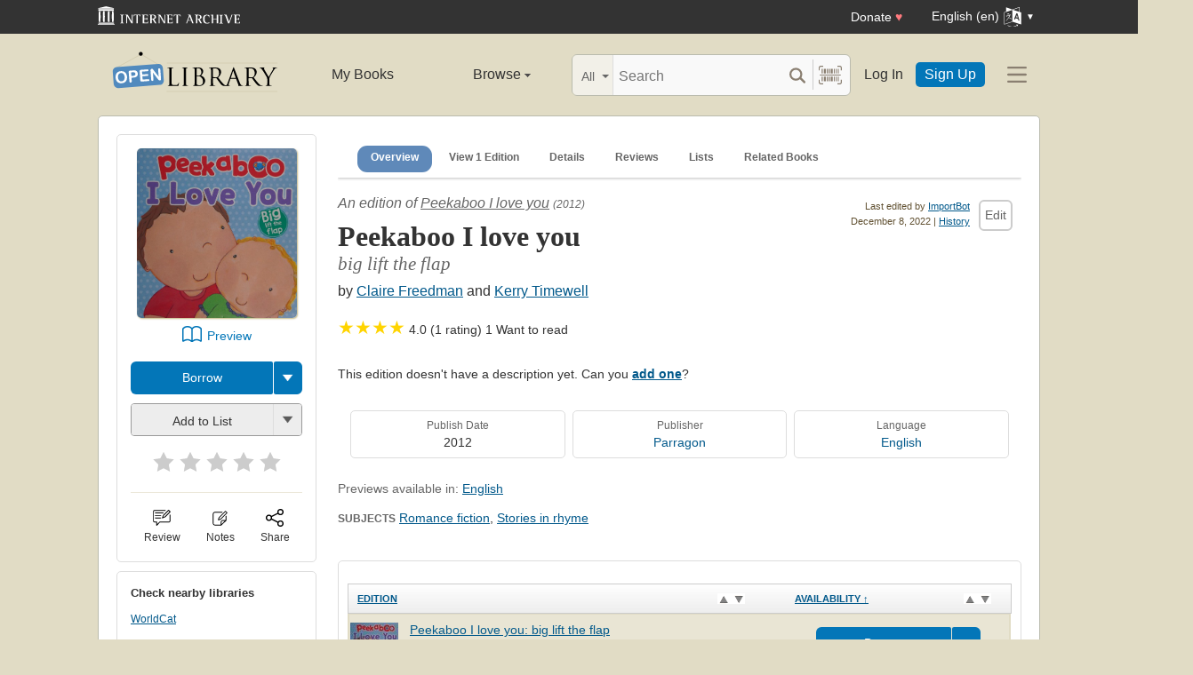

--- FILE ---
content_type: text/html; charset=utf-8
request_url: https://openlibrary.org/books/OL35328493M/Peekaboo_I_love_you
body_size: 14309
content:


<!DOCTYPE html>
<html xmlns="http://www.w3.org/1999/xhtml" lang="en">
<head>
    <meta name="format-detection" content="telephone=no">
    <meta http-equiv="Content-Type" content="text/html; charset=utf-8" />
    <meta name="title" content="" />
    <meta name="keywords" content="free books, books to read, free ebooks, audio books, read books for free, read books online, online library">
    <meta name="viewport" content="width=device-width, initial-scale=1.0">
    <meta name="author" content="OpenLibrary.org" />
    <meta name="creator" content="OpenLibrary.org" />
    <meta name="copyright" content="Original content copyright; 2007-2015" />
    <meta name="distribution" content="Global" />
    <meta name="theme-color" content="#e2dcc5">

    <link rel="canonical" href="https://openlibrary.org/books/OL35328493M/Peekaboo_I_love_you" />

    <link rel="preconnect" href="https://athena.archive.org">
    <link rel="preconnect" href="https://apollo.archive.org">
    
    <link rel="search" type="application/opensearchdescription+xml" title="Open Library" href="/static/opensearch.xml">
    <link rel="manifest" href="/static/manifest.json">

    <link href="/static/images/openlibrary-128x128.png" rel="apple-touch-icon" />
    <link href="/static/images/openlibrary-152x152.png" rel="apple-touch-icon" sizes="152x152" />
    <link href="/static/images/openlibrary-167x167.png" rel="apple-touch-icon" sizes="167x167" />
    <link href="/static/images/openlibrary-180x180.png" rel="apple-touch-icon" sizes="180x180" />
    <link href="/static/images/openlibrary-192x192.png" rel="icon" sizes="192x192" />
    <link href="/static/images/openlibrary-128x128.png" rel="icon" sizes="128x128" />
    <link href="/static/build/css/page-book.css?v=eb761b64b0273911b8ebf05de2f3bf4e" rel="stylesheet" type="text/css" />

    <noscript>
      <style>
        /* Don't hide content with clamp if no js to show more/less */
        .clamp {
          -webkit-line-clamp: unset !important;
        }

        /* Don't show read-more sections collapsed */
        .read-more__content {
          max-height: unset !important;
        }
        /* Don't show read-more toggle buttons */
        .read-more__toggle {
          display: none !important;
        }

        /* @width-breakpoint-tablet media query: */
        @media only screen and (min-width: 768px) {
          /* Sticky navbar to top of screen if compact title cannot be stickied */
          .work-menu {
            top: 0 !important;
          }
        }
      </style>
    </noscript>
 <script>
 var _mtm = window._mtm = window._mtm || [];
 _mtm.push({'mtm.startTime': (new Date().getTime()), 'event': 'mtm.Start'});
 (function() {
   var d=document, g=d.createElement('script'), s=d.getElementsByTagName('script')[0];
   g.async=true; g.src='https://apollo.archive.org/js/container_7cLc1b4U.js'; s.parentNode.insertBefore(g,s);
 })();
 
/* @licstart  The following is the entire license notice for the
 * JavaScript code in this page served from openlibrary.org.
 *
 * This program is free software: you can redistribute it and/or modify
 * it under the terms of the GNU Affero General Public License as published by
 * the Free Software Foundation, either version 3 of the License, or
 * (at your option) any later version.
 *
 * This program is distributed in the hope that it will be useful,
 * but WITHOUT ANY WARRANTY; without even the implied warranty of
 * MERCHANTABILITY or FITNESS FOR A PARTICULAR PURPOSE.  See the
 * GNU Affero General Public License for more details.
 *
 * You should have received a copy of the GNU Affero General Public License
 * along with this program.  If not, see <http://www.gnu.org/licenses/>.
 *
 * @licend  The above is the entire license notice
 * for the JavaScript code in this page.
 */
  </script>

    <meta name="google-site-verification" content="KrqcZD4l5BLNVyjzSi2sjZBiwgmkJ1W7n6w7ThD7A74" />
    <meta name="google-site-verification" content="vtXGm8q3UgP-f6qXTvQBo85uh3nmIYIotVqqdJDpyz4" />
    
    <meta name="google-site-verification" content="XYOJ9Uj0MBr6wk7kj1IkttXrqY-bbRstFMADTfEt354" />
    
    <meta name="msvalidate.01" content="8BEBECBEF537077737975A49D55B857D" />







    <meta name="description" content="Peekaboo I love you by Claire Freedman, Kerry Timewell, 2012, Parragon edition,  in English" />
    <title>Peekaboo I love you by Claire Freedman | Open Library</title>

    <meta property="og:title" content="Peekaboo I love you by Claire Freedman | Open Library" />
    <meta property="og:type" content="books.book" />
    <meta property="og:image" content="https://covers.openlibrary.org/b/id/12145939-L.jpg" />
    <meta property="og:url" content="https://openlibrary.org/books/OL35328493M/Peekaboo_I_love_you" />
    <meta property="og:site_name" content="Open Library" />
    <meta property="og:description" content="Peekaboo I love you by Claire Freedman, Kerry Timewell, 2012, Parragon edition,  in English" />
    <link rel="preload" as="image" href="//covers.openlibrary.org/b/id/12145939-M.jpg" imagesrcset="//covers.openlibrary.org/b/id/12145939-L.jpg 2x" fetchpriority="high" />
</head>




<body class="" >
  <script>
      // Provide a signal that JS will load
      document.body.className += ' client-js';
  </script>
  <span id="top"></span>
  <div id="offline-info">It looks like you&#39;re offline.</div>
  
  
  





<div id="donato"></div>
<script src="/cdn/archive.org/donate.js" data-platform="ol"></script>



<div id="topNotice">
  <div class="page-banner page-banner-black page-banner-center">
    <div class="iaBar">
        <a class="iaLogo" href="https://archive.org"><img alt="Internet Archive logo" src="/static/images/ia-logo.svg" width="160"></a>
        
        <a class="ghost-btn iabar-mobile" href="https://archive.org/donate/?platform=ol&origin=olwww-TopNavDonateButton" data-ol-link-track="IABar|DonateButton">Donate <span class="heart" aria-hidden="true">♥</span></a>
        <div class="language-component header-dropdown iabar-mobile">
        <details>
          <summary>
            <span>English (en)</span>
            <img class="translate-icon" src="/static/images/language-icon.svg" title="Change Website Language" alt="Change Website Language"/>
          </summary>
          <div class="language-dropdown-component">
            
<ul class="locale-options dropdown-menu">
  <li><a href="#" lang="ar" data-lang-id="ar" title="Arabic">العربية (ar)</a></li> 
  <li><a href="#" lang="cs" data-lang-id="cs" title="Czech">Čeština (cs)</a></li> 
  <li><a href="#" lang="de" data-lang-id="de" title="German">Deutsch (de)</a></li> 
  <li><a href="#" lang="en" data-lang-id="en" title="English">English (en)</a></li> 
  <li><a href="#" lang="es" data-lang-id="es" title="Spanish">Español (es)</a></li> 
  <li><a href="#" lang="fr" data-lang-id="fr" title="French">Français (fr)</a></li> 
  <li><a href="#" lang="hi" data-lang-id="hi" title="Hindi">हिंदी (hi)</a></li> 
  <li><a href="#" lang="hr" data-lang-id="hr" title="Croatian">Hrvatski (hr)</a></li> 
  <li><a href="#" lang="it" data-lang-id="it" title="Italian">Italiano (it)</a></li> 
  <li><a href="#" lang="pt" data-lang-id="pt" title="Portuguese">Português (pt)</a></li> 
  <li><a href="#" lang="ro" data-lang-id="ro" title="Romanian">Română (ro)</a></li> 
  <li><a href="#" lang="sc" data-lang-id="sc" title="Sardinian">Sardu (sc)</a></li> 
  <li><a href="#" lang="te" data-lang-id="te" title="Telugu">తెలుగు (te)</a></li> 
  <li><a href="#" lang="uk" data-lang-id="uk" title="Ukrainian">Українська (uk)</a></li> 
  <li><a href="#" lang="zh" data-lang-id="zh" title="Chinese">中文 (zh)</a></li> 
</ul>

          </div>
        </details>
      </div>
    </div>
  </div>
</div>

  <header id="header-bar" class="header-bar">



  <div class="logo-component">
    <a href="/" title="The Internet Archive&#39;s Open Library: One page for every book">
      <div class="logo-txt">
        <img class="logo-icon" src="/static/images/openlibrary-logo-tighter.svg"
          width="189" height="47"
          alt="Open Library logo"/>
      </div>
    </a>
    
    <a
      href="/books/OL35328493M/Peekaboo_I_love_you?show_page_status=1"
      style="color:transparent;position:absolute;pointer-events:none;"
      tabindex="-1"
      aria-hidden="true"
    >Page Status</a>
  </div>


  <ul class="navigation-component">
    <li>












<div class="mybooks-component header-dropdown">
  <a href="/account/books" data-ol-link-track=MainNav|MyBooks>My Books</a>
</div>
</li>
    <li>












<div class="browse-component header-dropdown">
  <details>
    <summary >
      Browse
      <span class="shift">Menu</span>
      
      <img class="down-arrow" aria-hidden="true" src="/static/images/down-arrow.png" alt="" role="presentation" width="7" height="4">
    </summary>
    <div
    class="browse-dropdown-component navigation-dropdown-component"
    >
      <ul class="dropdown-menu browse-dropdown-menu">
        <li>
        <a href="/subjects" data-ol-link-track=MainNav|Subjects>
          Subjects
        </a>
        </li>
        <li>
        <a href="/trending" data-ol-link-track=MainNav|Trending>
          Trending
        </a>
        </li>
        <li>
        <a href="/explore" data-ol-link-track=MainNav|Explore>
          Library Explorer
        </a>
        </li>
        <li>
        <a href="/lists" data-ol-link-track=MainNav|Lists>
          Lists
        </a>
        </li>
        <li>
        <a href="/collections" data-ol-link-track=MainNav|Collections>
          Collections
        </a>
        </li>
        <li>
        <a href="/k-12" data-ol-link-track=MainNav|K12Library>
          K-12 Student Library
        </a>
        </li>
        <li>
        <a href="/booktalks" data-ol-link-track=MainNav|BookTalks>
          Book Talks
        </a>
        </li>
        <li>
        <a href="/random" data-ol-link-track=MainNav|RandomBook>
          Random Book
        </a>
        </li>
        <li>
        <a href="/advancedsearch" data-ol-link-track=MainNav|AdvancedSearch>
          Advanced Search
        </a>
        </li>
      </ul>
    </div>
  </details>
</div>
</li>
  </ul>

  <div class="search-component">
    <div class="search-bar-component">
      <div class="search-bar">
        <div class="search-facet">
          <label class="search-facet-selector">
            <span aria-hidden="true" class="search-facet-value">All</span>
            <select aria-label="Search by">
              <option value="all">All</option>
              <option value="title">Title</option>
              <option value="author">Author</option>
              <option value="text">Text</option>
              <option value="subject">Subject</option>
              <option value="lists">Lists</option>
              <option value="advanced">Advanced</option>
            </select>
          </label>
        </div>
        <form class="search-bar-input" action="/search" method="get" role="search">
          <input type="text" name="q" placeholder="Search" aria-label="Search" autocomplete="off">
          <input name="mode" type="checkbox" aria-hidden="true" aria-label="Search checkbox" checked="checked" value="" id="ftokenstop" class="hidden instantsearch-mode">
          <input type="submit" value="" class="search-bar-submit" aria-label="Search submit">
          <div class="vertical-separator"></div>
          <a
            id="barcode_scanner_link"
            class="search-by-barcode-submit"
            aria-label="Search by barcode"
            title="Search by barcode"
            href="/barcodescanner?returnTo=/isbn/$$$"
          >
          </a>
        </form>
      </div>
      <div class="search-dropdown">
        <ul class="search-results">
        </ul>
      </div>
    </div>
  </div>

  <ul class="auth-component">
    <li class="hide-me">
      <a class="btn"
         href="/account/login">Log In</a></li>
    <li><a class="btn primary" href="/account/create">Sign Up</a></li>
  </ul>
  
  












<div class="hamburger-component header-dropdown">
  <details>
    <summary data-ol-link-track="HeaderBar|Hamburger">
      <img class="hamburger__icon" src="/static/images/hamburger-icon.svg" alt="additional options menu"/>
      <img class="down-arrow" aria-hidden="true" src="/static/images/down-arrow.png" alt="" role="presentation" width="7" height="4">
    </summary>
    <div class="mask-menu"></div>
    <div
    class="app-drawer"
    >
      <ul class="dropdown-menu hamburger-dropdown-menu">
        <li class="subsection">
          My Open Library
        </li>
        <li class="login-links">
          <a class="login-links__secondary" href="/account/login">Log In</a>
          <a class="login-links__primary" href="/account/create">Sign Up</a>
        </li>
        <li class="subsection">
          Browse
        </li>
        <li>
        <a href="/subjects" data-ol-link-track=Hamburger|Subjects>
          Subjects
        </a>
        </li>
        <li>
        <a href="/trending" data-ol-link-track=Hamburger|Trending>
          Trending
        </a>
        </li>
        <li>
        <a href="/explore" data-ol-link-track=Hamburger|Explore>
          Library Explorer
        </a>
        </li>
        <li>
        <a href="/lists" data-ol-link-track=Hamburger|Lists>
          Lists
        </a>
        </li>
        <li>
        <a href="/collections" data-ol-link-track=Hamburger|Collections>
          Collections
        </a>
        </li>
        <li>
        <a href="/k-12" data-ol-link-track=Hamburger|K12Library>
          K-12 Student Library
        </a>
        </li>
        <li>
        <a href="/booktalks" data-ol-link-track=Hamburger|BookTalks>
          Book Talks
        </a>
        </li>
        <li>
        <a href="/random" data-ol-link-track=Hamburger|RandomBook>
          Random Book
        </a>
        </li>
        <li>
        <a href="/advancedsearch" data-ol-link-track=Hamburger|AdvancedSearch>
          Advanced Search
        </a>
        </li>
        <li class="subsection">
          Contribute
        </li>
        <li>
        <a href="/books/add" data-ol-link-track=Hamburger|AddBook>
          Add a Book
        </a>
        </li>
        <li>
        <a href="/recentchanges" data-ol-link-track=Hamburger|RecentEdits>
          Recent Community Edits
        </a>
        </li>
        <li class="subsection">
          Resources
        </li>
        <li>
        <a href="/help" data-ol-link-track=Hamburger|Help>
          Help &amp; Support
        </a>
        </li>
        <li>
        <a href="/developers" data-ol-link-track=Hamburger|DevelopersHelp>
          Developer Center
        </a>
        </li>
        <li>
        <a href="/librarians" data-ol-link-track=Hamburger|LibrariansHelp>
          Librarians Portal
        </a>
        </li>
      </ul>
    </div>
  </details>
</div>


</header>
<header class="header-bar mobile">
  <ul class="navigation-component mobile">
    <li>












<div class="mybooks-component header-dropdown">
  <a href="/account/books" data-ol-link-track=MainNav|MyBooks>My Books</a>
</div>
</li>
    <li>












<div class="browse-component header-dropdown">
  <details>
    <summary >
      Browse
      <span class="shift">Menu</span>
      
      <img class="down-arrow" aria-hidden="true" src="/static/images/down-arrow.png" alt="" role="presentation" width="7" height="4">
    </summary>
    <div
    class="browse-dropdown-component navigation-dropdown-component"
    >
      <ul class="dropdown-menu browse-dropdown-menu">
        <li>
        <a href="/subjects" data-ol-link-track=MainNav|Subjects>
          Subjects
        </a>
        </li>
        <li>
        <a href="/trending" data-ol-link-track=MainNav|Trending>
          Trending
        </a>
        </li>
        <li>
        <a href="/explore" data-ol-link-track=MainNav|Explore>
          Library Explorer
        </a>
        </li>
        <li>
        <a href="/lists" data-ol-link-track=MainNav|Lists>
          Lists
        </a>
        </li>
        <li>
        <a href="/collections" data-ol-link-track=MainNav|Collections>
          Collections
        </a>
        </li>
        <li>
        <a href="/k-12" data-ol-link-track=MainNav|K12Library>
          K-12 Student Library
        </a>
        </li>
        <li>
        <a href="/booktalks" data-ol-link-track=MainNav|BookTalks>
          Book Talks
        </a>
        </li>
        <li>
        <a href="/random" data-ol-link-track=MainNav|RandomBook>
          Random Book
        </a>
        </li>
        <li>
        <a href="/advancedsearch" data-ol-link-track=MainNav|AdvancedSearch>
          Advanced Search
        </a>
        </li>
      </ul>
    </div>
  </details>
</div>
</li>
  </ul>
</header>

  
  <main id="test-body-mobile">
    
    <div class="flash-messages">
    </div>
    
    
    
    
































<!-- Open graph tags handle card for both twitter and facebook -->






















<div id="contentBody" role="main" itemscope itemtype="https://schema.org/Book">
  <div class="workDetails">
    <link itemprop="exampleOfWork" href="/works/OL26178945W">
    
    <!-- (mobile only) -->
    

<span class="nav-bar-wrapper sticky mobile-only">
  <button class="nav-arrow-left" title="Go to previous section">
    <img src="/static/images/nav-arrow.svg" alt="">
  </button>
  <ul class="nav-bar work-menu">
    <li class="selected">
      <a href="#overview-mobile" data-ol-link-track="BookPageNav|Overview">Overview</a>
    </li>
    <li>
      <a href="#editions-list" data-ol-link-track="BookPageNav|EditionTable">
        View 1 Edition
      </a>
    </li>
    <li>
      <a href="#details" data-ol-link-track="BookPageNav|Details">Details</a>
    </li>
    <li>
      <a href="#reader-observations" data-ol-link-track="BookPageNav|Reviews">
        Reviews
      </a>
    </li>
    <li>
      <a href="#lists-section" data-ol-link-track="BookPageNav|Lists">Lists</a>
    </li>
    <li>
      <a href="#related-work-carousel" data-ol-link-track="BookPageNav|RelatedBooks">Related Books</a>
    </li>
  </ul>
  <button class="nav-arrow-right" title="Go to next section">
    <img src="/static/images/nav-arrow.svg" alt="">
  </button>
</span>

    <a id="overview-mobile" name="overview-mobile" class="section-anchor section-anchor--no-height"></a>
    
<div class="work-title-and-author mobile">
  <span>
    <div class="work-line">
        An edition of <a href="/works/OL26178945W?edition=peekabooiloveyou0000unse_f8u1">Peekaboo I love you</a>
        <span class="first-published-date" title="First published in 2012">
          (2012)
        </span>
    </div>
    <h1 class="work-title" itemprop="name">Peekaboo I love you</h1>

    <h2 class="work-subtitle">
      big lift the flap
    </h2>
    <h2 class="edition-byline">
      
by <a href="/authors/OL1390353A/Claire_Freedman" itemprop="author">Claire Freedman</a> and <a href="/authors/OL8114134A/Kerry_Timewell" itemprop="author">Kerry Timewell</a>

    </h2>
    

<ul class="readers-stats  " itemprop="aggregateRating" itemscope itemtype="https://schema.org/AggregateRating">
  <meta itemprop="ratingValue" content="4.00"/>
  <meta itemprop="ratingCount" content="1"/>
  <li class="avg-ratings" onclick="location.href='#starRatingSection';" data-ol-link-track="StarRating|StatsComponentClick">
    

  <span class="star star--small">★</span><span class="star star--small">★</span><span class="star star--small">★</span><span class="star star--small">★</span>
  <span itemprop="ratingValue">4.0 (1 rating)</span>

  </li>
  <li class="reading-log-stat"><span class="readers-stats__stat">1</span> <span class="readers-stats__label">Want to read</span></li>
</ul>

  </span>

  
  





<div class="">
  
<a href="javascript:;" class="share-modal-link icon-link" data-ol-link-track=ModalLinkClick|ShareIcon>
  <img class="icon-link__image" src="/static/images/icons/share.svg" alt="">
  <div class="icon-link__text">Share</div>
</a>




  <div class="hidden">
    <div id="social-modal-content" class="floaterAdd">
      <div class="content">
        <div class="floaterHead right-justify">
          <a class="dialog--close">&times;<span class="shift">Close</span></a>
        </div>
        <div class="shareLinks cta-section">
          <ul class="shareLinks-list">
              <li>
                <a href="https://www.facebook.com/sharer/sharer.php?u=https%3A%2F%2Fopenlibrary.org%2Fbooks%2FOL35328493M%2FPeekaboo_I_love_you" class="sansserif large" target="_blank"
                  data-ol-link-track="Share|Facebook">
                  <img
                    title="Share on Facebook"
                    alt="Facebook" class="share-link"
                    src="/static/images/facebook.svg?v=2221df78e6776d3671b56fbed6732cd7"
                    loading="lazy"
                  >
                </a>
                <div class="share-source">Facebook</div>
              </li>
              
              <li>
                <a href="https://twitter.com/intent/tweet?url=https%3A%2F%2Fopenlibrary.org%2Fbooks%2FOL35328493M%2FPeekaboo_I_love_you&amp;via=openlibrary&amp;text=Check+this+out%3A+Peekaboo+I+love+you+by+Claire+Freedman" class="sansserif large" target="_blank"
                  data-ol-link-track="Share|Twitter">
                  <img
                    title="Share on Twitter"
                    alt="Twitter" class="share-link"
                    src="/static/images/twitter.svg?v=ec50fd8c4aa8205ba33750f580e76a5b"
                    loading="lazy"
                  >
                </a>
                <div class="share-source">Twitter</div>
              </li>
              
              <li>
                <a href="https://pinterest.com/pin/create/link/?url=https%3A%2F%2Fopenlibrary.org%2Fbooks%2FOL35328493M%2FPeekaboo_I_love_you&amp;description=Check+this+out%3A+Peekaboo+I+love+you+by+Claire+Freedman" class="sansserif large" target="_blank"
                  data-ol-link-track="Share|Pinterest">
                  <img
                    title="Share on Pinterest"
                    alt="Pinterest" class="share-link"
                    src="/static/images/pinterest.svg?v=df62fe57a8c7caabbcc722e7b59b7367"
                    loading="lazy"
                  >
                </a>
                <div class="share-source">Pinterest</div>
              </li>
              
            <li>
              
              <a class="embed-work-btn" title="Embed this book in your website" data-ol-link-track="Share|Embed"
                onclick="prompt('Copy embed code to clipboard:', '&lt;iframe frameborder=&quot;0&quot; width=&quot;165&quot; height=&quot;400&quot; src=&quot;//openlibrary.org/books/OL35328493M/Peekaboo_I_love_you/widget&quot;&gt;&lt;/iframe&gt;');">
                <img
                  alt="Embed icon"
                  class="share-link"
                  src="/static/images/embed.png?v=3cfbbb4731c6f5c37e543bc98579f357"
                  loading="lazy"
                >
              </a>
              <div class="share-source">Embed</div>
            </li>
            
            <li>
              <a class="copy-url-btn" title="Copy url to clipboard" data-ol-link-track="Share|CopyURL">
                  <img
                      alt="Copy URL icon"
                      class="share-link"
                      src="/static/images/copy_url.png?v=ee1e83c926d101bcf002dbfd4801f7e2"
                      loading="lazy"
                  >
              </a>
              <div class="share-source">Copy URL</div>
            </li>

            <li>
              <a href="/qrcode?path=/books/OL35328493M/Peekaboo_I_love_you" target="_blank" class="qr-code-btn" title="Open QR code" data-ol-link-track="Share|QRCode">
                  <img
                      alt="QR code icon"
                      class="share-link"
                      src="/static/images/qr_code.png?v=171b6f30f4749df7e536e368d400a743"
                      loading="lazy"
                  >
              </a>
              <div class="share-source">QR Code</div>
            </li>

          </ul>
        </div>
      </div>
    </div>
  </div>
</div>

</div>

    <div class="editionCover">
      

<div class="Tools">
  <div id="read">
    <div class="panel">
      <div class="btn-notice read-options" id="read-options">

        <div class="illustration edition-cover">
          




<div class="coverMagic cover-animation">
    <div class="SRPCover bookCover" style="display: block;">
        <a
            href="//covers.openlibrary.org/b/id/12145939-L.jpg"
            aria-controls="seeImage"
            class="coverLook dialog--open"
            title="Pull up a bigger book cover"
        >

            <img
                itemprop="image"
                src="//covers.openlibrary.org/b/id/12145939-M.jpg"
                srcset="//covers.openlibrary.org/b/id/12145939-L.jpg 2x"
                class="cover"
                style="aspect-ratio: 0.9422047805922226"
                alt="Cover of: Peekaboo I love you by Claire Freedman, Kerry Timewell, Claire Freedman, Kerry Timewell"
                fetchpriority="high"
            >
        </a>
    </div>
    <div class="SRPCoverBlank" style="display: none;">
        <div class="innerBorder">
            <div class="BookTitle">
Peekaboo I love you 

                <div class="Author">
Claire Freedman, Kerry Timewel ...
</div>
            </div>
        </div>
    </div>
</div>

<div class="hidden">
    <div class="coverFloat" id="seeImage">
        <div class="coverFloatHead">
            <h2>
Peekaboo I love you 
</h2>
            <a class="dialog--close">&times;<span class="shift">Close</span></a>
        </div>
        <a class="dialog--close"><img src="//covers.openlibrary.org/b/id/12145939-L.jpg" class="cover" alt="Peekaboo I love you by Claire Freedman, Kerry Timewell, Claire Freedman, Kerry Timewell"/></a>
    </div>
</div>

          
          
        </div>



        
        
        





















  <div class="cta-button-group">
    <a class="cta-btn cta-btn--preview"
      data-iframe-src="https://archive.org/details/peekabooiloveyou0000unse_f8u1?view=theater&wrapper=false"
       data-iframe-link="https://archive.org/details/peekabooiloveyou0000unse_f8u1"
      data-ol-link-track="CTAClick|Preview"

 href="#bookPreview">Preview</a>
  </div>

<div class="hidden">
  <div id="bookPreview">
    <div class="book-preview">
      <div class="floaterHead">
        <h2>Preview Book</h2>
        <a class="dialog--close" data-key="book_preview">&times;<span class="shift">Close</span></a>
      </div>
      <div>
        <iframe style="width:100%; height:515px"></iframe>
        <p class="learn-more">
          <a data-key="book_preview_learn_more"
           data-ol-link-track="book_preview_learn_more">
          </a>
        </p>
      </div>
    </div>
  </div>
</div>



<div class="cta-dropper cta-button-group">
  <a href="/borrow/ia/peekabooiloveyou0000unse_f8u1?ref=ol" title="Borrow ebook from Internet Archive" class="cta-btn cta-btn--ia cta-btn--available cta-btn--borrow"
      data-ol-link-track="CTAClick|Borrow"


      >Borrow</a>
  <details class="cta-btn cta-btn--available">
    <summary></summary>
    <ul class="dropper-menu">
      <li>
        <a href="/borrow/ia/peekabooiloveyou0000unse_f8u1?ref=ol&_autoReadAloud=show"
          title="Borrow ebook from Internet Archive using Read Aloud"
          data-ol-link-track="CTAClick|BorrowListen"


          class="cta-btn cta-btn--available cta-btn--w-icon">
          <span class="btn-icon listen"></span>
          <span class="btn-label">Listen</span>
        </a>
      </li>
      <li>
        

<a class="cta-btn cta-btn--available cta-btn--w-icon cta-btn--external" href="/books/OL35328493M/-/borrow?action=locate" target="_blank"
  data-ol-link-track="CTAClick|Locate">

  <span class="btn-icon map"></span>
  <span class="btn-label">Locate</span>
</a>

      </li>
    </ul>
  </details>
</div>


<div class="lists-widget-container">
<input type="hidden" name="list-i18n-strings" value="{&quot;cover_of&quot;: &quot;Cover of: &quot;, &quot;see_this_list&quot;: &quot;See this list&quot;, &quot;remove_from_list&quot;: &quot;Remove from your list?&quot;, &quot;from&quot;: &quot;from&quot;, &quot;you&quot;: &quot;You&quot;}">










<div class="generic-dropper-wrapper my-books-dropper generic-dropper--disabled"  data-work-key=/works/OL26178945W >
  <div class="generic-dropper">
    <div class="generic-dropper__actions">
      <div class="generic-dropper__primary">
        
<form class="reading-log primary-action" method="POST" action="/works/OL26178945W/bookshelves.json">
  

  <input type="hidden" name="action" value="add"/>
  <input type="hidden" name="bookshelf_id" value="1"/>
  <input type="hidden" name="work_id" value="/works/OL26178945W"/>
  <input type="hidden" name="edition_id" value="/books/OL35328493M"/>
  <button class="book-progress-btn primary-action unactivated" type="submit">
    <span class="activated-check hidden">✓</span>
    <span class="btn-text">Add to List</span>
  </button>
</form>



      </div>
      <a class="generic-dropper__dropclick" href="javascript:;">
        <div class="arrow"></div>
      </a>
    </div>
    <div class="generic-dropper__dropdown">
      


<div class="read-statuses">
  <form class="reading-log" method="POST" action="/works/OL26178945W/bookshelves.json">
    <input type="hidden" name="action" value="remove"/>
    <input type="hidden" name="bookshelf_id" value="-1"/>
    <input type="hidden" name="default-key" value="/books/OL35328493M" />
    <input type="hidden" name="edition_id" value="/books/OL35328493M"/>
    <input type="hidden" name="work_id" value="/works/OL26178945W"/>
    <button class="remove-from-list hidden" type="submit">Remove From Shelf</button>
  </form>

  <form class="reading-log" method="POST" action="/works/OL26178945W/bookshelves.json">
    <input type="hidden" name="action" value="add"/>
    <input type="hidden" name="bookshelf_id" value="1"/>
    <input type="hidden" name="edition_id" value="/books/OL35328493M"/>
    <button class="nostyle-btn hidden" type="submit">Want to Read</button>
  </form>

  <form class="reading-log" method="POST" action="/works/OL26178945W/bookshelves.json">
    <input type="hidden" name="action" value="add"/>
    <input type="hidden" name="bookshelf_id" value="2"/>
    <input type="hidden" name="edition_id" value="/books/OL35328493M"/>
    <button class="nostyle-btn " type="submit">Currently Reading</button>
  </form>

  <form class="reading-log" method="POST" action="/works/OL26178945W/bookshelves.json">
    <input type="hidden" name="action" value="add"/>
    <input type="hidden" name="bookshelf_id" value="3"/>
    <input type="hidden" name="edition_id" value="/books/OL35328493M"/>
    <button class="nostyle-btn " type="submit">Already Read</button>
  </form>
</div>





<div class="reading-lists">
  <p class="reading-list-title">My Reading Lists:</p>
  <div class="my-lists" data-seed-key="/books/OL35328493M" data-work-key="/works/OL26178945W" data-user-key="">
  </div>
  <p class="create checkboxes">
    <label>
      <input type="checkbox" class="work-checkbox"/>
      <span>Use this Work</span>
    </label>
  </p>
  <a href="javascript:;" class="create create-new-list" aria-controls="addList">Create a new list</a>
</div>



<div class="hidden">
  <div class="floaterAdd" id="addList">
    <div class="floaterHead">
      <h2>Create a new list</h2>
      <a class="dialog--close">&times;<span class="shift">Close</span></a>
    </div>
    <form method="post" class="floatform" name="new-list" id="create-list-form">
      <div class="formElement">
        <div class="label">
          <label for="list_label">Name:</label>
        </div>
        <div class="input">
          <input type="text" name="list_label" id="list_label" class="text required" value="" required/>
        </div>
      </div>
      <div class="formElement">
        <div class="label">
          <label for="list_desc">Description:</label>
        </div>
        <div class="input">
          <textarea name="list_desc" id="list_desc" rows="5" cols="30"></textarea>
        </div>
      </div>
      <div class="formElement">
        <div class="input">
          <button id="create-list-button" type="submit" class="larger">Create new list</button>
          &nbsp; &nbsp;
          <a class="small dialog--close plain red">Cancel</a>
        </div>
      </div>
    </form>
  </div>
</div>





    </div>
  </div>
</div>






<form class="star-rating-form desktop" id="ratingsForm" method="POST" action="/works/OL26178945W/ratings.json"
      property="reviewRating" typeof="Rating" vocab="http://schema.org/" data-work-key="/works/OL26178945W">
  <meta property="worstRating" content="1"/>
  <meta property="bestRating" content="5"/>
  <input type="hidden" value="/books/OL35328493M" name="edition_id"/>
  <input type="hidden" value="true" name="redir"/>
  <div class="review" id="starRatingSection">
    <div class="stars" data-ol-link-track="StarRating|BookRated">
      <input type="submit" value="1" name="rating"
        class="star-1"
        id="star-1" />
      <label class="star star-1 "
        property="worstRating"
        for="star-1">1</label>
      <input type="submit" value="2" name="rating"
        class="star-2"
        id="star-2" />
      <label class="star star-2 "
        for="star-2">2</label>
      <input type="submit" value="3" name="rating"
        class="star-3"
        id="star-3" />
      <label class="star star-3 "
        for="star-3">3</label>
      <input type="submit" value="4" name="rating"
        class="star-4"
        id="star-4" />
      <label class="star star-4 "
        for="star-4">4</label>
      <input type="submit" value="5" name="rating"
        class="star-5"
        id="star-5" />
      <label class="star star-5 "
        property="bestRating"
        for="star-5">5</label>
      
      <span></span>
    </div>
  </div>
  <!-- <span class="star-rating__not-rated">Rate</span> -->
  <button type="submit" class="star-messaging hidden">Clear my rating</button>
</form>

</div>




        <hr>

        
<div class="modal-links desktop">
  








<div class="">
  

<a href="/account/login?redirect=/books/OL35328493M/Peekaboo_I_love_you" class="observations-modal-link--redirect icon-link" data-ol-link-track=ModalLinkClick|ReviewIcon>
  <img class="icon-link__image" src="/static/images/icons/reviews.svg" alt="">
  <div class="icon-link__text">Review</div>
</a>



</div>

  
  








<div class="">
  

<a href="/account/login?redirect=/books/OL35328493M/Peekaboo_I_love_you" class="notes-modal-link--redirect icon-link" data-ol-link-track=ModalLinkClick|NoteIcon>
  <img class="icon-link__image" src="/static/images/icons/notes.svg" alt="">
  <div class="icon-link__text">Notes</div>
</a>



  <div class="hidden">
    <div id="sidebar-notes-metadata-form" class="floaterAdd metadata-form" data-context="{&quot;id&quot;: &quot;sidebar-notes&quot;}">
      <div class="floaterHead">
        <h2>My Book Notes</h2>
        <a class="dialog--close">&times;<span class="shift">Close</span></a>
      </div>
      <form class="book-notes-form" method="POST" action="/works/OL26178945W/notes.json">
        <p>My private notes about this edition:</p>
        <div>
          <textarea class="notes-modal-textarea" name="notes" rows="10"></textarea>
        </div>
        <input type="hidden" name="work_id" value="OL26178945W" />
        <input type="hidden" name="edition_id" value="OL35328493M" />
        <div class="note-form-buttons">
          <button class="delete-note-button cta-btn cta-btn--delete hidden" type="button">Delete Note</button>
          <button class="update-note-button cta-btn cta-btn--shell">Save Note</button>
        </div>
      </form>
    </div>
  </div>
</div>

  
  





<div class="share-modal-wrapper">
  <a href="javascript:;" class="share-modal-link icon-link" data-ol-link-track=ModalLinkClick|ShareIcon>
  <img class="icon-link__image" src="/static/images/icons/share.svg" alt="">
  <div class="icon-link__text">Share</div>
</a>



  <div class="hidden">
    <div id="social-modal-content" class="floaterAdd">
      <div class="content">
        <div class="floaterHead right-justify">
          <a class="dialog--close">&times;<span class="shift">Close</span></a>
        </div>
        <div class="shareLinks cta-section">
          <ul class="shareLinks-list">
              <li>
                <a href="https://www.facebook.com/sharer/sharer.php?u=https%3A%2F%2Fopenlibrary.org%2Fbooks%2FOL35328493M%2FPeekaboo_I_love_you" class="sansserif large" target="_blank"
                  data-ol-link-track="Share|Facebook">
                  <img
                    title="Share on Facebook"
                    alt="Facebook" class="share-link"
                    src="/static/images/facebook.svg?v=2221df78e6776d3671b56fbed6732cd7"
                    loading="lazy"
                  >
                </a>
                <div class="share-source">Facebook</div>
              </li>
              
              <li>
                <a href="https://twitter.com/intent/tweet?url=https%3A%2F%2Fopenlibrary.org%2Fbooks%2FOL35328493M%2FPeekaboo_I_love_you&amp;via=openlibrary&amp;text=Check+this+out%3A+Peekaboo+I+love+you+by+Claire+Freedman" class="sansserif large" target="_blank"
                  data-ol-link-track="Share|Twitter">
                  <img
                    title="Share on Twitter"
                    alt="Twitter" class="share-link"
                    src="/static/images/twitter.svg?v=ec50fd8c4aa8205ba33750f580e76a5b"
                    loading="lazy"
                  >
                </a>
                <div class="share-source">Twitter</div>
              </li>
              
              <li>
                <a href="https://pinterest.com/pin/create/link/?url=https%3A%2F%2Fopenlibrary.org%2Fbooks%2FOL35328493M%2FPeekaboo_I_love_you&amp;description=Check+this+out%3A+Peekaboo+I+love+you+by+Claire+Freedman" class="sansserif large" target="_blank"
                  data-ol-link-track="Share|Pinterest">
                  <img
                    title="Share on Pinterest"
                    alt="Pinterest" class="share-link"
                    src="/static/images/pinterest.svg?v=df62fe57a8c7caabbcc722e7b59b7367"
                    loading="lazy"
                  >
                </a>
                <div class="share-source">Pinterest</div>
              </li>
              
            <li>
              
              <a class="embed-work-btn" title="Embed this book in your website" data-ol-link-track="Share|Embed"
                onclick="prompt('Copy embed code to clipboard:', '&lt;iframe frameborder=&quot;0&quot; width=&quot;165&quot; height=&quot;400&quot; src=&quot;//openlibrary.orghttps://openlibrary.org/books/OL35328493M/widget&quot;&gt;&lt;/iframe&gt;');">
                <img
                  alt="Embed icon"
                  class="share-link"
                  src="/static/images/embed.png?v=3cfbbb4731c6f5c37e543bc98579f357"
                  loading="lazy"
                >
              </a>
              <div class="share-source">Embed</div>
            </li>
            
            <li>
              <a class="copy-url-btn" title="Copy url to clipboard" data-ol-link-track="Share|CopyURL">
                  <img
                      alt="Copy URL icon"
                      class="share-link"
                      src="/static/images/copy_url.png?v=ee1e83c926d101bcf002dbfd4801f7e2"
                      loading="lazy"
                  >
              </a>
              <div class="share-source">Copy URL</div>
            </li>

            <li>
              <a href="/qrcode?path=/books/OL35328493M/Peekaboo_I_love_you" target="_blank" class="qr-code-btn" title="Open QR code" data-ol-link-track="Share|QRCode">
                  <img
                      alt="QR code icon"
                      class="share-link"
                      src="/static/images/qr_code.png?v=171b6f30f4749df7e536e368d400a743"
                      loading="lazy"
                  >
              </a>
              <div class="share-source">QR Code</div>
            </li>

          </ul>
        </div>
      </div>
    </div>
  </div>
</div>

</div>


        <div class="readers-stats__wrapper mobile">
          

<ul class="readers-stats  " itemprop="aggregateRating" itemscope itemtype="https://schema.org/AggregateRating">
  <meta itemprop="ratingValue" content="4.00"/>
  <meta itemprop="ratingCount" content="1"/>
  <li class="avg-ratings" onclick="location.href='#starRatingSection';" data-ol-link-track="StarRating|StatsComponentClick">
    

  <span class="star star--small">★</span><span class="star star--small">★</span><span class="star star--small">★</span><span class="star star--small">★</span>
  <span itemprop="ratingValue">4.0 (1 rating)</span>

  </li>
  <li class="reading-log-stat"><span class="readers-stats__stat">1</span> <span class="readers-stats__label">Want to read</span></li>
</ul>


          <hr>
          
<div class="modal-links mobile">
  








<div class="">
  

<a href="/account/login?redirect=/books/OL35328493M/Peekaboo_I_love_you" class="observations-modal-link--redirect icon-link" data-ol-link-track=ModalLinkClick|ReviewIcon>
  <img class="icon-link__image" src="/static/images/icons/reviews.svg" alt="">
  <div class="icon-link__text">Review</div>
</a>



</div>

  
  

<form class="star-rating-form mobile" id="ratingsForm--mobile" method="POST" action="/works/OL26178945W/ratings.json"
      property="reviewRating" typeof="Rating" vocab="http://schema.org/" data-work-key="/works/OL26178945W">
  <meta property="worstRating" content="1"/>
  <meta property="bestRating" content="5"/>
  <input type="hidden" value="/books/OL35328493M" name="edition_id"/>
  <input type="hidden" value="true" name="redir"/>
  <div class="review" id="starRatingSection--mobile">
    <div class="stars" data-ol-link-track="StarRating|BookRated">
      <input type="submit" value="1" name="rating"
        class="star-1"
        id="star-1--mobile" />
      <label class="star star-1 "
        property="worstRating"
        for="star-1--mobile">1</label>
      <input type="submit" value="2" name="rating"
        class="star-2"
        id="star-2--mobile" />
      <label class="star star-2 "
        for="star-2--mobile">2</label>
      <input type="submit" value="3" name="rating"
        class="star-3"
        id="star-3--mobile" />
      <label class="star star-3 "
        for="star-3--mobile">3</label>
      <input type="submit" value="4" name="rating"
        class="star-4"
        id="star-4--mobile" />
      <label class="star star-4 "
        for="star-4--mobile">4</label>
      <input type="submit" value="5" name="rating"
        class="star-5"
        id="star-5--mobile" />
      <label class="star star-5 "
        property="bestRating"
        for="star-5--mobile">5</label>
      
      <span></span>
    </div>
  </div>
  <!-- <span class="star-rating__not-rated">Rate</span> -->
  <button type="submit" class="star-messaging hidden">Clear my rating</button>
</form>

  
  








<div class="">
  

<a href="/account/login?redirect=/books/OL35328493M/Peekaboo_I_love_you" class="notes-modal-link--redirect icon-link" data-ol-link-track=ModalLinkClick|NoteIcon>
  <img class="icon-link__image" src="/static/images/icons/notes.svg" alt="">
  <div class="icon-link__text">Notes</div>
</a>



  <div class="hidden">
    <div id="sidebar-notes-metadata-form" class="floaterAdd metadata-form" data-context="{&quot;id&quot;: &quot;sidebar-notes&quot;}">
      <div class="floaterHead">
        <h2>My Book Notes</h2>
        <a class="dialog--close">&times;<span class="shift">Close</span></a>
      </div>
      <form class="book-notes-form" method="POST" action="/works/OL26178945W/notes.json">
        <p>My private notes about this edition:</p>
        <div>
          <textarea class="notes-modal-textarea" name="notes" rows="10"></textarea>
        </div>
        <input type="hidden" name="work_id" value="OL26178945W" />
        <input type="hidden" name="edition_id" value="OL35328493M" />
        <div class="note-form-buttons">
          <button class="delete-note-button cta-btn cta-btn--delete hidden" type="button">Delete Note</button>
          <button class="update-note-button cta-btn cta-btn--shell">Save Note</button>
        </div>
      </form>
    </div>
  </div>
</div>

  
  





<div class="share-modal-wrapper">
  <a href="javascript:;" class="share-modal-link icon-link" data-ol-link-track=ModalLinkClick|ShareIcon>
  <img class="icon-link__image" src="/static/images/icons/share.svg" alt="">
  <div class="icon-link__text">Share</div>
</a>



  <div class="hidden">
    <div id="social-modal-content" class="floaterAdd">
      <div class="content">
        <div class="floaterHead right-justify">
          <a class="dialog--close">&times;<span class="shift">Close</span></a>
        </div>
        <div class="shareLinks cta-section">
          <ul class="shareLinks-list">
              <li>
                <a href="https://www.facebook.com/sharer/sharer.php?u=https%3A%2F%2Fopenlibrary.org%2Fbooks%2FOL35328493M%2FPeekaboo_I_love_you" class="sansserif large" target="_blank"
                  data-ol-link-track="Share|Facebook">
                  <img
                    title="Share on Facebook"
                    alt="Facebook" class="share-link"
                    src="/static/images/facebook.svg?v=2221df78e6776d3671b56fbed6732cd7"
                    loading="lazy"
                  >
                </a>
                <div class="share-source">Facebook</div>
              </li>
              
              <li>
                <a href="https://twitter.com/intent/tweet?url=https%3A%2F%2Fopenlibrary.org%2Fbooks%2FOL35328493M%2FPeekaboo_I_love_you&amp;via=openlibrary&amp;text=Check+this+out%3A+Peekaboo+I+love+you+by+Claire+Freedman" class="sansserif large" target="_blank"
                  data-ol-link-track="Share|Twitter">
                  <img
                    title="Share on Twitter"
                    alt="Twitter" class="share-link"
                    src="/static/images/twitter.svg?v=ec50fd8c4aa8205ba33750f580e76a5b"
                    loading="lazy"
                  >
                </a>
                <div class="share-source">Twitter</div>
              </li>
              
              <li>
                <a href="https://pinterest.com/pin/create/link/?url=https%3A%2F%2Fopenlibrary.org%2Fbooks%2FOL35328493M%2FPeekaboo_I_love_you&amp;description=Check+this+out%3A+Peekaboo+I+love+you+by+Claire+Freedman" class="sansserif large" target="_blank"
                  data-ol-link-track="Share|Pinterest">
                  <img
                    title="Share on Pinterest"
                    alt="Pinterest" class="share-link"
                    src="/static/images/pinterest.svg?v=df62fe57a8c7caabbcc722e7b59b7367"
                    loading="lazy"
                  >
                </a>
                <div class="share-source">Pinterest</div>
              </li>
              
            <li>
              
              <a class="embed-work-btn" title="Embed this book in your website" data-ol-link-track="Share|Embed"
                onclick="prompt('Copy embed code to clipboard:', '&lt;iframe frameborder=&quot;0&quot; width=&quot;165&quot; height=&quot;400&quot; src=&quot;//openlibrary.orghttps://openlibrary.org/books/OL35328493M/widget&quot;&gt;&lt;/iframe&gt;');">
                <img
                  alt="Embed icon"
                  class="share-link"
                  src="/static/images/embed.png?v=3cfbbb4731c6f5c37e543bc98579f357"
                  loading="lazy"
                >
              </a>
              <div class="share-source">Embed</div>
            </li>
            
            <li>
              <a class="copy-url-btn" title="Copy url to clipboard" data-ol-link-track="Share|CopyURL">
                  <img
                      alt="Copy URL icon"
                      class="share-link"
                      src="/static/images/copy_url.png?v=ee1e83c926d101bcf002dbfd4801f7e2"
                      loading="lazy"
                  >
              </a>
              <div class="share-source">Copy URL</div>
            </li>

            <li>
              <a href="/qrcode?path=/books/OL35328493M/Peekaboo_I_love_you" target="_blank" class="qr-code-btn" title="Open QR code" data-ol-link-track="Share|QRCode">
                  <img
                      alt="QR code icon"
                      class="share-link"
                      src="/static/images/qr_code.png?v=171b6f30f4749df7e536e368d400a743"
                      loading="lazy"
                  >
              </a>
              <div class="share-source">QR Code</div>
            </li>

          </ul>
        </div>
      </div>
    </div>
  </div>
</div>

</div>

        </div>

      </div>
    </div>

    <div class="panel desktop-vendor">
      <div class="btn-notice">
        
<div class="cta-section">
  <p class="cta-section-title world-cat-link">Check nearby libraries</p>
  <ul class="book-locate-options">
    <li><a class="worldcat-link" data-ol-link-track="worldcat-search" href="

https://worldcat.org/oclc/808337965
" title="Check WorldCat for an edition near you">WorldCat</a></li>
  </ul>
</div>


        <div class="cta-section">
          <p class="cta-section-title">Buy this book</p>
          
<span class="affiliate-links-section" data-title="Peekaboo I love you" data-opts="{&quot;isbn&quot;: &quot;9781445465968&quot;, &quot;asin&quot;: &quot;1445465965&quot;, &quot;prices&quot;: true}">
  

<div class="hidden loadingIndicator affiliate-links-loading">
  <figure>
  <img src="/images/ajax-loader-bar.gif" alt="Loading indicator" loading="lazy">
  <figcaption style="
      justify-content: center;
      display: flex;
  ">Fetching prices</figcaption>
  </figure>
</div>

</span>

        </div>
      </div>
    </div>
  </div>
</div>

    </div>

    <div class="editionAbout">
      

<span class="nav-bar-wrapper sticky desktop-only">
  <ul class="nav-bar work-menu">
    <li class="selected">
      <a href="#overview" data-ol-link-track="BookPageNav|Overview">Overview</a>
    </li>
    <li>
      <a href="#editions-list" data-ol-link-track="BookPageNav|EditionTable">
        View 1 Edition
      </a>
    </li>
    <li>
      <a href="#details" data-ol-link-track="BookPageNav|Details">Details</a>
    </li>
    <li>
      <a href="#reader-observations" data-ol-link-track="BookPageNav|Reviews">
        Reviews
      </a>
    </li>
    <li>
      <a href="#lists-section" data-ol-link-track="BookPageNav|Lists">Lists</a>
    </li>
    <li>
      <a href="#related-work-carousel" data-ol-link-track="BookPageNav|RelatedBooks">Related Books</a>
    </li>
  </ul>
</span>

      <div class="editionAll">
        
<div id="editTools" class="edit">
    <div id="editInfo">
        <div class="brown smaller sansserif">Last edited by <a rel="nofollow" href="/people/ImportBot" >ImportBot</a></div>
        <div class="smallest gray sansserif">December 8, 2022 | <a href="/books/OL35328493M/Peekaboo_I_love_you?m=history" rel="nofollow" title="View this template&#39;s edit history">History</a></div>
    </div>
    <div class="editButton">
      <!-- FIXME: accesskey / keyboard shortcut needs i18n -->
      <a
        class="cta-btn cta-btn--vanilla"
        href="/books/OL35328493M/Peekaboo_I_love_you/edit"
        title="Edit this page"
        data-ol-link-track="CTAClick|Edit"
        accesskey="e"
        rel="nofollow"
    >Edit</a>
    </div>
</div>

      </div>
      <a id="overview" name="overview" class="section-anchor section-anchor--no-height"></a>
      <!-- (desktop only) -->
      
<div class="work-title-and-author desktop">
  <span>
    <div class="work-line">
        An edition of <a href="/works/OL26178945W?edition=peekabooiloveyou0000unse_f8u1">Peekaboo I love you</a>
        <span class="first-published-date" title="First published in 2012">
          (2012)
        </span>
    </div>
    <h1 class="work-title" itemprop="name">Peekaboo I love you</h1>

    <h2 class="work-subtitle">
      big lift the flap
    </h2>
    <h2 class="edition-byline">
      
by <a href="/authors/OL1390353A/Claire_Freedman" itemprop="author">Claire Freedman</a> and <a href="/authors/OL8114134A/Kerry_Timewell" itemprop="author">Kerry Timewell</a>

    </h2>
    

<ul class="readers-stats  " itemprop="aggregateRating" itemscope itemtype="https://schema.org/AggregateRating">
  <meta itemprop="ratingValue" content="4.00"/>
  <meta itemprop="ratingCount" content="1"/>
  <li class="avg-ratings" onclick="location.href='#starRatingSection';" data-ol-link-track="StarRating|StatsComponentClick">
    

  <span class="star star--small">★</span><span class="star star--small">★</span><span class="star star--small">★</span><span class="star star--small">★</span>
  <span itemprop="ratingValue">4.0 (1 rating)</span>

  </li>
  <li class="reading-log-stat"><span class="readers-stats__stat">1</span> <span class="readers-stats__label">Want to read</span></li>
</ul>

  </span>

</div>


      
<div class="compact-title hidden">
  <span class="compact-title__heading">Peekaboo I love you</span>
  <div class="compact-title__edit-btn">
    <a
      class="cta-btn cta-btn--vanilla"
      href="/books/OL35328493M/Peekaboo_I_love_you/edit"
      title="Edit this page"
      data-ol-link-track="CTAClick|StickyEdit"
      rel="nofollow"
    >Edit</a>
  </div>
</div>


      <div class="book-description">
          <div class="book-description-content">
              <p class="workHelp">
                  This edition doesn't have a description yet. Can you <b><a href='/books/OL35328493M/Peekaboo_I_love_you/edit#edition/description'>add one</a></b>?
              </p>
          </div>
      </div>
      <div>
        <div class="edition-omniline">
          <div class="edition-omniline-item">
            <div>Publish Date</div>
            <span itemprop="datePublished">2012</span>
          </div>
          <div class="edition-omniline-item">
            <div>Publisher</div>
            <span>
            <a itemprop="publisher" href="/publishers/Parragon"
               title="Show other books from Parragon"
               >Parragon</a>
            </span>
          </div>
          <div class="edition-omniline-item">
            <div class="language">Language</div>
            <span itemprop="inLanguage"><a href="/languages/eng">English</a></span>
          </div>
        </div>
      </div>

      <div class="Tools">
        <div class="panel mobile-vendor">
          <div class="btn-notice">
            
<div class="cta-section">
  <p class="cta-section-title world-cat-link">Check nearby libraries</p>
  <ul class="book-locate-options">
    <li><a class="worldcat-link" data-ol-link-track="worldcat-search" href="

https://worldcat.org/oclc/808337965
" title="Check WorldCat for an edition near you">WorldCat</a></li>
  </ul>
</div>


            <div class="cta-section">
              <p class="cta-section-title">Buy this book</p>
              
<span class="affiliate-links-section" data-title="Peekaboo I love you" data-opts="{&quot;isbn&quot;: &quot;9781445465968&quot;, &quot;asin&quot;: &quot;1445465965&quot;, &quot;prices&quot;: true}">
  

<div class="hidden loadingIndicator affiliate-links-loading">
  <figure>
  <img src="/images/ajax-loader-bar.gif" alt="Loading indicator" loading="lazy">
  <figcaption style="
      justify-content: center;
      display: flex;
  ">Fetching prices</figcaption>
  </figure>
</div>

</span>

            </div>
          </div>
        </div>
      </div>

      <p class="preview-languages">
        Previews available in:
        <a href="/works/OL26178945W?edition=peekabooiloveyou0000unse_f8u1">English</a>
      </p>
      
    <div class="subjects">
      <div class="subjects-content">
        
<div class="section link-box">
  <span class="clamp" data-before="&#9656; ">
  <h3>Subjects</h3>
    <a href="/subjects/romance_fiction" data-ol-link-track="BookOverview|SubjectClick">Romance fiction</a>,
    <a href="/subjects/stories_in_rhyme" data-ol-link-track="BookOverview|SubjectClick">Stories in rhyme</a>
  </span>
</div>






      </div>
    </div>

      <a id="editions-list" name="editions-list" class="section-anchor"></a>
      <div class="tab-section">
        

<table id="editions" class="editions-table editions-table--progressively-enhanced">
    <thead>
    <tr>
        <th class="title" title=""><a tabindex="-1" href="javascript:;">Edition<span></span></a></th>
        <th class="read" title=""><a tabindex="-1" href="javascript:;">Availability<span></span></a></th>
    </tr>
    </thead>
    <tbody>
        <tr class="highlight">
          
          








    <td class="book">
      <span class="hidden sort-key">1</span>
      <div class="cover">
          <a href="/books/OL35328493M/Peekaboo_I_love_you"><img
            src="//covers.openlibrary.org/b/id/12145939-S.jpg"
            alt="Cover of: Peekaboo I love you"
            title="Cover of: Peekaboo I love you"
            loading="lazy"
          /></a>
      </div>

      <div class="title">
        <a href="/books/OL35328493M/Peekaboo_I_love_you">
          Peekaboo I love you: big lift the flap
        </a>
        
        
        <div class="published">
          2012, Parragon
        </div>

        <div class="format">
          <!-- TODO: this section is going to be difficult to properly internationalize -->
          <!-- Formats are store as a raw string -->
          
          in English
        </div>

        <div class="hidden">
                1445465965 9781445465968
        </div>

      </div>
    </td>


    <td class="icon read ">
      <div class="hidden">aaaa</div>
      <div class="links">
        <ul class="read">
          
          <li class="read-option">




















<div class="cta-dropper cta-button-group">
  <a href="/borrow/ia/peekabooiloveyou0000unse_f8u1?ref=ol" title="Borrow ebook from Internet Archive" class="cta-btn cta-btn--ia cta-btn--available cta-btn--borrow"
      data-ol-link-track="CTAClick|Borrow"


      >Borrow</a>
  <details class="cta-btn cta-btn--available">
    <summary></summary>
    <ul class="dropper-menu">
      <li>
        <a href="/borrow/ia/peekabooiloveyou0000unse_f8u1?ref=ol&_autoReadAloud=show"
          title="Borrow ebook from Internet Archive using Read Aloud"
          data-ol-link-track="CTAClick|BorrowListen"


          class="cta-btn cta-btn--available cta-btn--w-icon">
          <span class="btn-icon listen"></span>
          <span class="btn-label">Listen</span>
        </a>
      </li>
      <li>
        

<a class="cta-btn cta-btn--available cta-btn--w-icon cta-btn--external" href="/books/OL35328493M/-/borrow?action=locate" target="_blank"
  data-ol-link-track="CTAClick|Locate">

  <span class="btn-icon map"></span>
  <span class="btn-label">Locate</span>
</a>

      </li>
    </ul>
  </details>
</div>



</li>
        </ul>
      </div>
    </td>

        </tr>
    </tbody>
</table>

<p class="small sansserif edition-adder">
  <a href="/books/add?work=/works/OL26178945W" title="Add another edition of Peekaboo I love you" rel="nofollow">Add another edition?</a>
</p>

<!-- Admin only text doesn't need to be translated -->

      </div>

      <a id="details" name="details" class="section-anchor"></a>
      <div class="tab-section edition-info">
        <h2 class="details-title" itemprop="name">Book Details</h2>
        <hr>
        <div class="section">
            <h3>Edition Notes</h3>
            <div class="edition-notes">
            
<p>Cover title.
</p>
<p>Board book.
</p>

            </div>
            <dl class="meta">
                <dt>Published in</dt>
<dd class="object">Bath</dd>


                <dt>Series</dt>
<dd class="object">Peekaboo, Big life the flap</dd>


                
                
                
                
                
                
            </dl>
        </div>
        
        <div class="section">
            <h3>Classifications</h3>
            <dl class="meta">
                
<dt>Dewey Decimal Class</dt>
<dd class="object" >
    <a href="/explore?jumpTo=ddc%3A823.92">823.92</a>
</dd>


            </dl>
        </div>
        
        <div class="section">
            <h3>The Physical Object</h3>
            <dl class="meta">
                
                <dt>Pagination</dt>
<dd class="object">1 volume (unpaged)

</dd>


                
                
                
            </dl>
        </div>
        
        
        <div class="section">
          <h3>Edition Identifiers</h3>
          <dl class="meta">
              
<dt>Open Library</dt>
<dd class="object" >
    OL35328493M
</dd>


              
<dt>Internet Archive</dt>
<dd class="object" >
    <a href="https://archive.org/details/peekabooiloveyou0000unse_f8u1">peekabooiloveyou0000unse_f8u1</a>
</dd>


              
<dt>ISBN 10</dt>
<dd class="object" itemprop="isbn">
    1445465965
</dd>


              
<dt>ISBN 13</dt>
<dd class="object" itemprop="isbn">
    9781445465968
</dd>


              
<dt>OCLC/WorldCat</dt>
<dd class="object" >
    <a href="https://www.worldcat.org/oclc/808337965?tab=details">808337965</a>
</dd>


          
          
          
          
          
          </dl>
          <h3>Work Identifiers</h3>
          <dl class="meta">
              
<dt>Work ID</dt>
<dd class="object" >
    OL26178945W
</dd>


          </dl>
        </div>
        <div class="section">
          <h3>Source records</h3>
          <ul class="source-records">
            <li><a href="//archive.org/details/peekabooiloveyou0000unse_f8u1">Internet Archive</a> <a href="/show-records/ia:peekabooiloveyou0000unse_f8u1">item record</a></li>
            <li><a href="https://archive.org/details/bwb_daily_pallets_2021-04-16">Promise Item</a></li>
          </ul>
        </div>
      </div>

      

<a id="reader-observations" name="reader-observations" class="section-anchor"></a>

<div class="tab-section review-component">
  <div class="reviews-header">
    <h2 class="observation-title">Community Reviews (0)</h2>
  </div>
  <div class="no-stats-message">No community reviews have been submitted for this work.</div>
  <div class="review-cta">
    <a class="login-link" href="/account/login?redirect=/books/OL35328493M#reader-observations">+ Log in to add your community review</a>
  </div>
</div>

      <a id="lists-section" class="section-anchor"></a>
      
      
      <div class="workFooter tab-section lists-section" data-ids="{&quot;work&quot;: &quot;/works/OL26178945W&quot;, &quot;edition&quot;: &quot;/books/OL35328493M&quot;}">
        <div class="lists-heading">
          <h2 class="lists-title">Lists</h2>
        </div>
        <div class="user-book-options">
          <div class="Tools tools-override">
              

<div class="hidden loadingIndicator ">
  <figure>
  <img src="/images/ajax-loader-bar.gif" alt="Loading indicator" loading="lazy">
  <figcaption style="
      justify-content: center;
      display: flex;
  ">Loading Lists</figcaption>
  </figure>
</div>

          </div>
        </div>
      </div>
      
      <a id="related-work-carousel" class="section-anchor"></a>
    </div>
  </div>

  <div class="RelatedWorksCarousel" data-workid="OL26178945W">
    
<div class="related-books">

    





























<div class="lazy-carousel" data-config="{&quot;query&quot;: &quot;ebook_access:[borrowable TO *] -key:\&quot;/works/OL26178945W\&quot; subject:(\&quot;Romance fiction\&quot; OR \&quot;Stories in rhyme\&quot;) -author_key:(OL1390353A OR OL8114134A) language:eng -subject:\&quot;content_warning:cover\&quot;&quot;, &quot;sort&quot;: &quot;&quot;, &quot;key&quot;: &quot;related-subjects-carousel&quot;, &quot;limit&quot;: 12, &quot;search&quot;: false, &quot;has_fulltext_only&quot;: true, &quot;layout&quot;: &quot;carousel&quot;, &quot;fallback&quot;: false, &quot;title&quot;: &quot;You might also like&quot;}">
    

<div class=" loadingIndicator ">
  <figure>
  <img src="/images/ajax-loader-bar.gif" alt="Loading indicator" loading="lazy">
  <figcaption style="
      justify-content: center;
      display: flex;
  ">Loading carousel</figcaption>
  </figure>
</div>

    <div class="lazy-carousel-retry hidden">
        Failed to fetch carousel. <a href="#" class="retry-btn">Retry?</a>
    </div>
</div>


    





























<div class="lazy-carousel" data-config="{&quot;query&quot;: &quot;ebook_access:[borrowable TO *] -key:\&quot;/works/OL26178945W\&quot; author_key:(OL1390353A OR OL8114134A) language:eng -subject:\&quot;content_warning:cover\&quot;&quot;, &quot;sort&quot;: &quot;trending,trending_score_hourly_sum&quot;, &quot;key&quot;: &quot;related-authors-carousel&quot;, &quot;limit&quot;: 12, &quot;search&quot;: false, &quot;has_fulltext_only&quot;: true, &quot;layout&quot;: &quot;carousel&quot;, &quot;fallback&quot;: false, &quot;title&quot;: &quot;More by these authors&quot;}">
    

<div class=" loadingIndicator ">
  <figure>
  <img src="/images/ajax-loader-bar.gif" alt="Loading indicator" loading="lazy">
  <figcaption style="
      justify-content: center;
      display: flex;
  ">Loading carousel</figcaption>
  </figure>
</div>

    <div class="lazy-carousel-retry hidden">
        Failed to fetch carousel. <a href="#" class="retry-btn">Retry?</a>
    </div>
</div>


</div>

  </div>

  

<div class="clearfix"></div>
<div id="pageHistory">
    <div class="head">
        <h2 class="collapse inline">
            History
        </h2>
        <ul class="pageHistory__list inline">
        <li class="title inline">Created October 20, 2021</li>
        <li class="link inline"><a rel="nofollow" href="/books/OL35328493M/Peekaboo_I_love_you?m=history">2 revisions</a></li>
        </ul>
        
        <span id="historyTools" class="pageHistory__tools smaller brown sansserif">
            Download catalog record:
            <a rel="nofollow" href="/books/OL35328493M.rdf">RDF</a>
            /
            <a rel="nofollow" href="/books/OL35328493M.json">JSON</a>
            /
            <a rel="nofollow" href="/books/OL35328493M.opds">OPDS</a>
            | <a aria-controls="wikicode" id="wikilink" class="dialog--open" title="Cite this on Wikipedia" href="javascript:;">Wikipedia citation</a>
        </span>
        
        <div class="hidden">
            <div class="coverFloat" id="wikicode">
                <div class="coverFloatHead">
                  <h2>Wikipedia citation</h2>
                  <a class="dialog--close">&times;<span class="shift">Close</span></a>
                </div>
                <p>Copy and paste this code into your Wikipedia page. <a href="https://en.wikipedia.org/wiki/Template:Cite_book" target="_blank" title="Get instructions at Wikipedia in a new window">Need help?</a></p>
                <form method="get">
                  <textarea cols="70" rows="10" readonly="readonly" id="wikiselect">{{cite book|author1=Claire Freedman |author2=Kerry Timewell |date=2012 |title=Peekaboo I love you |url=https://archive.org/details/peekabooiloveyou0000unse_f8u1 |publication-place=Bath |publisher=Parragon |isbn=978-1-4454-6596-8 |oclc=808337965 |ol=35328493M}}</textarea>
                </form>
            </div>
        </div>
    </div>

    <table class="history">
        <tbody>
            <tr>            <td class="timestamp"><a rel="nofollow" href="/books/OL35328493M?v=2" title="View revision 2">December 8, 2022</a></td>
            <td class="timestamp">
                Edited by <a rel="nofollow" href="/people/ImportBot" class="truncate" >ImportBot</a>
            </td>
            <td class="detail">

import existing book
</td>
            
</tr>
            <tr>            <td class="timestamp"><a rel="nofollow" href="/books/OL35328493M?v=1" title="View revision 1">October 20, 2021</a></td>
            <td class="timestamp">
                Created by <a rel="nofollow" href="/people/ImportBot" class="truncate" >ImportBot</a>
            </td>
            <td class="detail">

Imported from
<a href="//archive.org/details/peekabooiloveyou0000unse_f8u1">Internet Archive</a> <a href="/show-records/ia:peekabooiloveyou0000unse_f8u1">item record</a>
</td>
            
</tr>
        </tbody>
    </table>
</div>



</div>


  </main>




<!--For analytics-->
<div class="clearfix"></div>


<footer>
  <div id="footer-content" >
    <div id="footer-links">
      <div>
        <h2>Open Library</h2>
        <ul>
          <li><a href="/about/vision">Vision</a></li>
          <li><a href="/volunteer">Volunteer</a></li>
          <li><a href="/partner-with-us">Partner With Us</a></li>
          <li><a href="https://archive.org/about/jobs.php" title="Jobs">Careers</a></li>
          <li><a href="https://blog.openlibrary.org/">Blog</a></li>
          <li><a href="https://archive.org/about/terms.php">Terms of Service</a></li>
          <li><a href="https://archive.org/donate/?platform=ol&origin=olwww-TopNavDonateButton">Donate</a></li>
        </ul>
      </div>
      <div>
        <h2>Discover</h2>
        <ul>
          <li><a href="/" title="Go home">Home</a></li>
          <li><a href="/search" title="Explore Books">Books</a></li>
          <li><a href="/search/authors" title="Explore authors">Authors</a></li>
          <li><a href="/subjects" title="Explore subjects">Subjects</a></li>
          <li><a href="/collections" title="Explore collections">Collections</a></li>
          <li><a href="/advancedsearch" title="Advanced Search">Advanced Search</a></li>
          <li><a href="#top" title="Navigate to top of this page">Return to Top</a></li>
        </ul>
      </div>
      <div>
        <h2>Develop</h2>
        <ul>
          <li><a href="/developers" title="Explore Open Library Developer Center">Developer Center</a></li>
          <li><a href="/developers/api" title="Explore Open Library APIs">API Documentation</a></li>
          <li><a href="/developers/dumps" title="Bulk Open Library data">Bulk Data Dumps</a></li>
          <li><a href="https://github.com/internetarchive/openlibrary/wiki/Writing-Bots" title="Write a bot">Writing Bots</a></li>
        </ul>
      </div>
      <div>
        <h2>Help</h2>
        <ul>
          <li><a href="/help">Help Center</a></li>
          <li><a href="mailto:openlibrary@archive.org?subject=Support Case" title="Contact">Contact Us</a></li>
          <li><a href="/help/faq/editing" title="Suggest Edits">Suggesting Edits</a></li>
          <li><a href="/books/add" title="Add a new book to Open Library">Add a Book</a></li>
          <li><a href="https://github.com/internetarchive/openlibrary/releases" title="Release Notes">Release Notes</a></li>
        </ul>
        <aside>
          <a class="footer-icon" title="Bluesky" href="https://bsky.app/profile/openlibrary.org"><img src="/static/images/bsky.svg" alt="" loading="lazy"></a>
          <a class="footer-icon" title="Twitter" href="https://twitter.com/OpenLibrary"><img src="/static/images/tweet.svg" alt="" loading="lazy"></a>
          <a class="footer-icon" title="GitHub" href="https://github.com/internetarchive/openlibrary"><img src="/static/images/github.svg" alt="" loading="lazy"></a>
        </aside>
      </div>
      <div>
        <h2>Change Website Language</h2>
        
<ul class="locale-options ">
  <li><a href="#" lang="ar" data-lang-id="ar" title="Arabic">العربية (ar)</a></li> 
  <li><a href="#" lang="cs" data-lang-id="cs" title="Czech">Čeština (cs)</a></li> 
  <li><a href="#" lang="de" data-lang-id="de" title="German">Deutsch (de)</a></li> 
  <li><a href="#" lang="en" data-lang-id="en" title="English">English (en)</a></li> 
  <li><a href="#" lang="es" data-lang-id="es" title="Spanish">Español (es)</a></li> 
  <li><a href="#" lang="fr" data-lang-id="fr" title="French">Français (fr)</a></li> 
  <li><a href="#" lang="hi" data-lang-id="hi" title="Hindi">हिंदी (hi)</a></li> 
  <li><a href="#" lang="hr" data-lang-id="hr" title="Croatian">Hrvatski (hr)</a></li> 
  <li><a href="#" lang="it" data-lang-id="it" title="Italian">Italiano (it)</a></li> 
  <li><a href="#" lang="pt" data-lang-id="pt" title="Portuguese">Português (pt)</a></li> 
  <li><a href="#" lang="ro" data-lang-id="ro" title="Romanian">Română (ro)</a></li> 
  <li><a href="#" lang="sc" data-lang-id="sc" title="Sardinian">Sardu (sc)</a></li> 
  <li><a href="#" lang="te" data-lang-id="te" title="Telugu">తెలుగు (te)</a></li> 
  <li><a href="#" lang="uk" data-lang-id="uk" title="Ukrainian">Українська (uk)</a></li> 
  <li><a href="#" lang="zh" data-lang-id="zh" title="Chinese">中文 (zh)</a></li> 
</ul>

      </div>
    </div>
    <hr>
    <div id="footer-details">
      <img id="archive-logo" src="/static/images/pantheon.png" alt="Open Library logo" loading="lazy">
      <div id="legal-details" >
        <span>Open Library is an initiative of the <a href="//archive.org/">Internet Archive</a>, a 501(c)(3) non-profit, building a digital library of Internet sites and other cultural artifacts in  digital form. Other <a href="//archive.org/projects/">projects</a> include the <a href="//archive.org/web/">Wayback Machine</a>, <a href="//archive.org/">archive.org</a> and <a href="//archive-it.org">archive-it.org</a></span>
      </div>
      <div id="version-details">
        <span class="version">version <a href="https://github.com/internetarchive/openlibrary/commit/9f0cc79">9f0cc79</a></span>
      </div>
    </div>
  </div>
</footer>


<script src="/cdn/archive.org/athena.js" type="text/javascript"></script>

<script src="/static/build/js/all.js?v=bb30188d163abe48db73c1578a62d8de" type="text/javascript"></script>
<div class="analytics-stats-time-calculator" data-time="398.99587631225586"></div>
</body>
</html>



--- FILE ---
content_type: image/svg+xml
request_url: https://openlibrary.org/static/images/hamburger-icon.svg
body_size: 205
content:
<?xml version="1.0" encoding="UTF-8" standalone="no"?><svg xmlns="http://www.w3.org/2000/svg" width="18" height="18" viewBox="0 0 4.762 4.763"><path style="fill:none;stroke:#8a7f71;stroke-width:.513296;stroke-linecap:round" d="M 0.25664798,4.078872 H 4.505852 M 0.25664798,2.3812494 H 4.505852 M 0.25664798,0.683628 H 4.505852"/></svg>